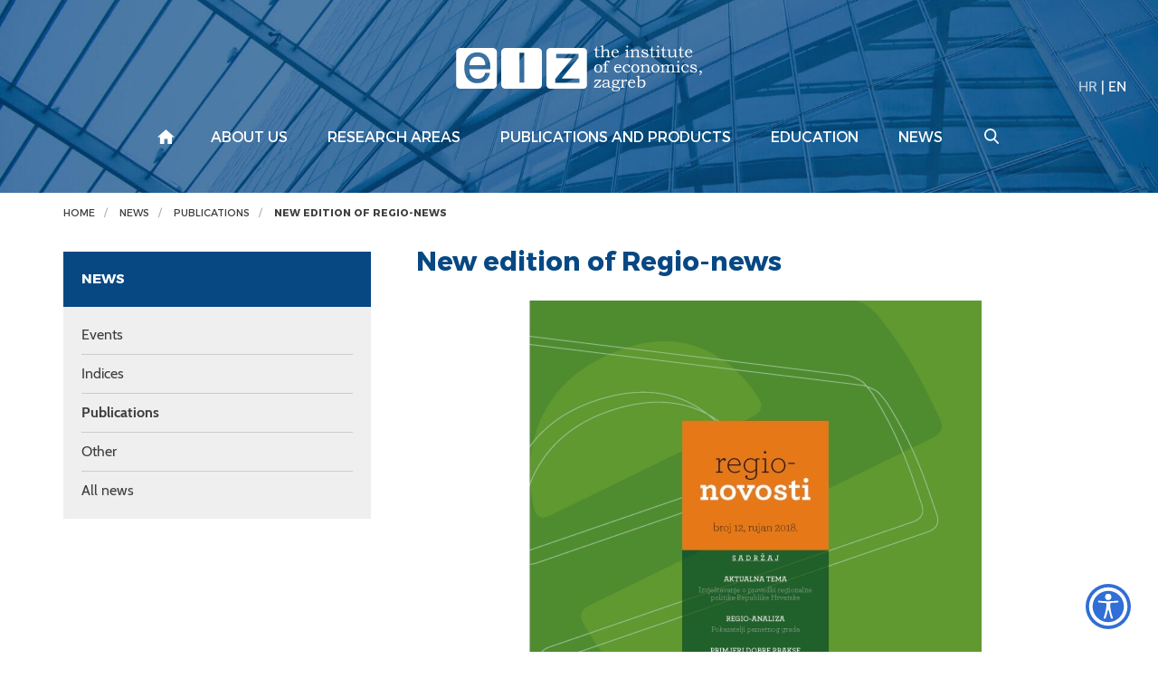

--- FILE ---
content_type: text/html; charset=utf-8
request_url: https://eizg.hr/news/publications-330/new-edition-of-regio-news-4288/4288
body_size: 5889
content:



<!DOCTYPE html>

<html xmlns="http://www.w3.org/1999/xhtml" lang="hr">
<head><meta charset="UTF-8" /><meta http-equiv="X-UA-Compatible" content="IE=edge" /><meta name="viewport" content="width=device-width, initial-scale=1.0, user-scalable=yes" /><meta name="format-detection" content="telephone=no" /><title>
	New edition of Regio-news - Ekonomski institut, Zagreb
</title>
    <meta property="og:title" content="New edition of Regio-news" /> 
   	<meta property="og:type" content="website" /><meta property="og:site_name" content="Ekonomski institut, Zagreb" />  
      <meta property="og:image" content="http://www.eizg.hr/UserDocsImages//vijesti/vijesti_publikacije/regio-novosti_home.jpg"  />  
     
    <meta property="og:description" content="
The new edition of Regio-news highlights the current topic of reporting on the implementation of Croatia&rsquo;s regional policy, as well as an analysis of smart city indicators. It also presents the ..." />
    

 

    <!-- Main CSS file -->
     
      <link href="/cssbundle?v=gaAMZlyDSz46Q3jWGZC3FcYcNtXj_YbwO4I5bODC7Qs1" rel="stylesheet" type='text/css'/>
    

    <link rel="stylesheet" href="/js/access/access.css" />
    <link rel="stylesheet" href="/js/access/omo/omo.css" />

    <!-- Favicon -->
    <link rel="shortcut icon" href="/img/icon/favicon.png">
    <link rel="icon" href="/img/icon/android-chrome-192x192.png">
    <link rel="icon" href="/img/icon/android-chrome-512x512.png">
    <link rel="icon" href="/img/icon/mstile-150x150.png">
    <link rel="apple-touch-icon" sizes="180x180" href="/img/icon/apple-touch-icon.png">


    <link rel="shortcut icon" href="/img/icon/favicon.ico?v=2">

    <!-- HTML5 Shim and Respond.js IE8 support of HTML5 elements and media queries -->
    <!-- WARNING: Respond.js doesn't work if you view the page via file:// -->
    <!--[if lt IE 9]>
<script src="https://oss.maxcdn.com/libs/html5shiv/3.7.0/html5shiv.js"></script>
<script src="https://oss.maxcdn.com/libs/respond.js/1.4.2/respond.min.js"></script>
<![endif]-->

    <!-- Global site tag (gtag.js) - Google Analytics -->
    <script async src="https://www.googletagmanager.com/gtag/js?id=UA-100563417-17"></script>
    <script>
        window.dataLayer = window.dataLayer || [];
        function gtag() { dataLayer.push(arguments); }
        gtag('js', new Date());

        gtag('config', 'UA-100563417-17');
    </script>



</head>
<body >

    <div class="wrapper push">
        <!-- HEADER -->
        <div class="search-wrapper">
            <form action="/search-results/362" method="POST" id="search_form" class="search-form">
                <label for="search_input" class="search-label">Search</label>
                <input id="search_input" name="pojam" type="text" class="search-input">
                <input type="hidden" name="trazi" value="1" />
                <button id="search_submit" name="search_submit" type="submit" class="search-submit"></button>
            </form>
            <div class="search-close"></div>
        </div>

        <header class="header">

            <div class="navigation-wrapper">
                <div class="search-btn-mobile">
                    <a href="#" class="search">
                        <img src="/img/search.svg" alt="Pretraživanje">
                    </a>
                </div>
                <div class="lang what-lang" data-lang="en">
                    
                    <a href="/vijesti/publikacije-70/novi-broj-publikacije-regio-novosti-4287/4287" >HR</a> | <a href="/vijesti/publikacije-70/novi-broj-publikacije-regio-novosti-4287/4287"  class="active" >EN</a>
                </div>
                <div class="overlay-mobile"></div>
                <a id="eizg-logo" class="eizg-logo" href="/en">
                    
                    <img src="/img/eizg-logo-en-transparent.svg" alt="The Institute of Economics (EIZ), Zagreb" class="img-responsive">
                    <img src="/img/eiz-logo-plavi-en.svg" alt="The Institute of Economics (EIZ), Zagreb" class="img-responsive print">
                    
                </a>

                <a href="#" class="show-main-nav navbar-toggle">
                    <span class="sr-only">Izbornik</span>
                    <span class="icon-bar"></span>
                    <span class="icon-bar"></span>
                    <span class="icon-bar"></span>
                </a>


                <!-- end main nav -->
                
                <nav class="main-nav navbar">
                    <div class="container">
                        <a href="#" class="hide-main-nav"><span class="search-close"></span></a>
                        <ul class="nav navbar-nav">
                            
                            <li class="lang-mobile what-lang" data-lang="en"><a href="/vijesti/publikacije-70/novi-broj-publikacije-regio-novosti-4287/4287" >HR</a> <span class="separator">|</span> <a href="/vijesti/publikacije-70/novi-broj-publikacije-regio-novosti-4287/4287"  class="active" >EN</a></li>
                            <li class="home"><a href="/en"></a>
                                
                                <li class='dropdown'><a href="/about-us/197" class='dropdown-toggle'>About us</a>
                                    <ul class='dropdown-menu'>
                                        
                                        <li><a href='/about-eiz/6813'>About EIZ</a></li>
                                        
                                        <li><a href='/employees/198'>Employees</a></li>
                                        
                                        <li><a href='/governance/520'>Governance</a></li>
                                        
                                        <li><a href='/general-acts-and-documents/232'>General acts and documents</a></li>
                                        
                                        <li><a href='/business-report/715'>Business report</a></li>
                                        
                                        <li><a href='/employment-at-eiz/5520'>Employment at EIZ</a></li>
                                        
                                        <li><a href='/eiz-club/820'>EIZ Club</a></li>
                                        
                                        <li><a href='/cepor-6564/6564'>CEPOR</a></li>
                                        
                                        <li><a href='/library-829/829'>Library</a></li>
                                        
                                    </ul>

                                    
                                
                                </li>
                                
                                <li class='dropdown'><a href="/research-areas/238" class='dropdown-toggle'>Research areas</a>
                                    <ul class='dropdown-menu'>
                                        
                                        <li><a href='/macroeconomics-and-international-economics/259'>Macroeconomics and international economics</a></li>
                                        
                                        <li><a href='/business-economics-and-business-sectors/239'>Business economics and business sectors</a></li>
                                        
                                        <li><a href='/regional-development/269'>Regional development</a></li>
                                        
                                        <li><a href='/social-policy-and-labor-markets/279'>Social policy and labor markets</a></li>
                                        
                                    </ul>

                                    
                                
                                </li>
                                
                                <li class='dropdown'><a href="/publications-and-products/302" class='dropdown-toggle'>Publications and products</a>
                                    <ul class='dropdown-menu'>
                                        
                                        <li><a href='/publications/6808'>Publications</a></li>
                                        
                                        <li><a href='/products/6809'>Products</a></li>
                                        
                                    </ul>

                                    
                                
                                </li>
                                
                                <li class='dropdown'><a href="/education/316" class='dropdown-toggle'>Education</a>
                                    <ul class='dropdown-menu'>
                                        
                                        <li><a href='/workshops-317/317'>Workshops</a></li>
                                        
                                        <li><a href='/eiz-seminar/318'>EIZ Seminar</a></li>
                                        
                                        <li><a href='/student-internships/319'>Student internships</a></li>
                                        
                                        <li><a href='/conferences-4473/4473'>Conferences</a></li>
                                        
                                    </ul>

                                    
                                
                                </li>
                                
                                <li class='dropdown'><a href="/news/320" class='dropdown-toggle'>News</a>
                                    <ul class='dropdown-menu'>
                                        
                                        <li><a href='/events/321'>Events</a></li>
                                        
                                        <li><a href='/indices/327'>Indices</a></li>
                                        
                                        <li><a href='/publications-330/330'>Publications</a></li>
                                        
                                        <li><a href='/other/334'>Other</a></li>
                                        
                                        <li><a href='/all-news/337'>All news</a></li>
                                        
                                    </ul>

                                    
                                
                                </li>
                                
                                <li class="search-btn">
                                    <a href="#" class="search"></a>
                                </li>
                        </ul>
                    </div>
                    <!-- /.container -->

                </nav>
                
            </div>
            <!-- end navigation -->

            
        </header>
        <!-- /HEADER -->



        
        <div class="breadcrumbs noprint">
            <div class="container">
                <div class="row">
                    <div class='col-lg-12'>
 <div xmlns:v='http://rdf.data-vocabulary.org/#' id='breadcrumbs_inner'>
     <ul id='bread' itemprop='breadcrumb'>
         <li typeof='v:Breadcrumb'><a property='v:title' rel='v:url' href='/en'>Home</a></li>
<li class=''> <a href='/news/320' rel='v:url' property='v:title' itemprop='url'>News</a></li>
<li class=''> <a href='/news/publications-330/330' rel='v:url' property='v:title' itemprop='url'>Publications</a></li>
<li class='active'> <a href='/news/publications-330/new-edition-of-regio-news-4288/4288' rel='v:url' property='v:title' itemprop='url'>New edition of Regio-news</a></li>
     </ul>
 </div>
</div>

                </div>
            </div>
        </div>
        
            
            <section class="fullpage-inner">
                <div class="container">

                    <div class="row">
                        <div class='col-lg-4 col-md-4 col-sm-12 col-xs-12'>
<div class='sidebar-toggle'>
<span>SUBMENU</span>
</div>
<div class='sidebar'>
<h3>News</h3>
     <ul>
<li class=''>
     <a href='/news/events/321'>Events</a>
</li>
<li class=''>
     <a href='/news/indices/327'>Indices</a>
</li>
<li class='active'>
     <a href='/news/publications-330/330'>Publications</a>
</li>
<li class=''>
     <a href='/news/other/334'>Other</a>
</li>
<li class=''>
     <a href='/news/all-news/337'>All news</a>
</li>
     </ul>
 </div>
</div>


                        <div class="col-lg-8 col-md-8 col-sm-12 col-xs-12">
                            <div class="news-content">
                                <h1>New edition of Regio-news</h1>
                                
                                <div style="text-align: center;"><img alt="" data-fileid="2608" src="https://www.eizg.hr/UserDocsImages/vijesti/vijesti_publikacije/regio_rujan_2018.jpg" style="height:707px; width:500px"></div>
The new edition of <a href="https://www.eizg.hr/publications/serial-publications/regio-news/483" target="_blank"><em>Regio-news</em></a> highlights the current topic of reporting on the implementation of Croatia&rsquo;s regional policy, as well as an analysis of smart city indicators. It also presents the successful project &quot;ICT for Energy Efficiency in Cities&quot; and explains the concept of a <em>regional brain drain</em>. In addition, <em>Regio-news</em> announces upcoming events, training, and educational programs and reports on new reads on the topic.<br>
<br>
<em>Regio-news</em> is published with an aim to share knowledge and information in the field of regional development, and encourage region-wide cooperation between scientific, professional, and broader audiences.
                              

                                
                                
                                <div class="row">
                                    <div class="col-lg-12">
                                        <div class="vezani-dokumenti">
                                            <h2 class="h2-border">Attached documents</h2>
                                            <ul class='doc-list'>
<li> <a target='_blank' href='/userdocsimages//publikacije/serijske-publikacije/regio-novosti/regio_12_rujan_2018.pdf'>Regio-news: No. 12, September 2018</a></li>
</ul>

                                        </div>
                                    </div>
                                </div>
                                

                                <div class="share-print">
                                    <div class="share article"><span>Share:</span> <a href="" class="icon-share trigger"></a></div>
                                    <a class="ispis" href="https://eizg.hr/default.aspx?parent=news/publications-330&url=new-edition-of-regio-news-4288&id=4288&print=true">Print page</a>
                                </div>
                            </div>
                        </div>
                    </div>
                    <!-- end row -->

                </div>
            </section>
            

            <footer class="padding-80">
                <div class="container">
                    <div class="row">
                        <div class="col-lg-12">
                            <a class="hr-excellence" href="/euraxess-2739/2739">
                                <img src="/img/hr-excellence-logo-white.svg" alt="HR Excellence in Research"></a>
                        </div>
                    </div>

                    <div class="row">
                        <div class="col-lg-12">
                            <div class="newsletter">
                                <p>Subscribe to our newsletter</p>
                                
                                <form action="https://app.moosend.com/subscribe/5e808a59-21ac-4f53-93f6-e0712e51bd07" method="post" name="newsprijava" id="newsprijava" target="_blank">
                                    <div class="input-group">
                                        <input type="hidden" name="_isNewsletter" value="true">
                                        <input type="hidden" name="nwsAction" value="on">
				
                                        <input type="email" class="form-control" name="ms-email" placeholder="Enter your e-mail address" required="">
										
                                        <span class="input-group-btn">
                                            <input type="submit" class="btn btn-default" value="Subscribe">
                                        </span>
                                    </div>
                                    <!-- /input-group -->
                                </form>
                            </div>

                        </div>
                    </div>

                    <div class="row">
                        <div class="col-lg-12">
                            <ul class="links">
                                <li><a target="_blank" href="https://vpn.eizg.hr">Intranet</a></li>
                                <li><a href="/contact/637">Contact</a></li>
                                <li><a href="/site-map/350">Site map</a></li>
                                <li><a href="/wos-papers-cc/638">WoS papers (CC)</a></li>
                            </ul>
                        </div>
                    </div>

                    <div class="row">
                        <div class="col-lg-12">
                            <ul class="social">
                                <li><a class="fb-logo" href="https://www.facebook.com/eizg.hr" target="_blank">
                                    <img src="/img/facebook.svg" alt="EIZG na Facebooku"></a></li>
                                <li><a class="link-logo" href="https://www.linkedin.com/company/24796997/" target="_blank">
                                    <img src="/img/linkedin.svg" alt="EIZG na linkedIn"></a></li>
                            </ul>
                        </div>
                    </div>

                    <div class="row">
                        <div class="col-lg-12">
                            <div class="copyright">
                                2026 &copy; The Institute of Economics, Zagreb. All rights reserved.
                            </div>
                        </div>
                    </div>

                    <div class="row">
                        <div class="col-lg-12">
                            <a class="gd-logo" href="https://www.globaldizajn.hr" target="_blank"><img src="/img/globaldizajn-logo-white.svg" alt="Globaldizajn d.o.o. - izrada web stranica, mobilnih aplikacija, Globaladmin CMS" width="90"/></a>
                        </div>
                    </div>
                </div>
            </footer>

            
            <div class="modal" id="share">
                <button data-izimodal-close="" class="close-btn"><span class="ion-close-round"></span></button>
                <div class="modal-wrapper">
                    <h3>Share</h3>
                    
                        
                        <a href="mailto:?subject=New edition of Regio-news&body=https://eizg.hr/news/publications-330/new-edition-of-regio-news-4288/4288">E-mail</a> | 
                        <a href="https://wa.me/?text=https://eizg.hr/news/publications-330/new-edition-of-regio-news-4288/4288">Whatsapp</a> | 
                        <a href="viber://forward?text=https://eizg.hr/news/publications-330/new-edition-of-regio-news-4288/4288">Viber</a> | 
                        <a href="https://twitter.com/intent/tweet?url=https://eizg.hr/news/publications-330/new-edition-of-regio-news-4288/4288">Twitter</a> | 
                        <a href="https://www.facebook.com/sharer/sharer.php?u=https://eizg.hr/news/publications-330/new-edition-of-regio-news-4288/4288">Facebook</a> |
                        <a href="https://www.linkedin.com/shareArticle?mini=true&url=https://eizg.hr/news/publications-330/new-edition-of-regio-news-4288/4288&title=New edition of Regio-news&summary=New edition of Regio-news">LinkedIn</a>


                </div>
            </div>
            
        </div>
        <!-- end wrapper -->


        <!-- Scroll-up -->
        <a href="#" class="top">Vrh</a>
        
        

        <!-- JS -->
          
        <script  src="//s7.addthis.com/js/300/addthis_widget.js#pubid=ra-59db71369dd9212f"></script>
        <script src="/Scripts/js?v=GJ_9yzzyJRn6v_v3LxTY84ZjudUENChuftkW_bfj-1I1"></script>
        
        <script>
            var jez = "en";
            var ajaxPrefix = "/";     

           
            $('.read-more').on('click', function (e) {
                jez = "en";
                });
          

        </script>

         
                 <script type="text/javascript" src="/js/access/access_en.js"></script>
         
</body>
</html>





--- FILE ---
content_type: text/css
request_url: https://eizg.hr/js/access/access.css
body_size: 706
content:
.access_btn {
    position: fixed;
    right: 30px;
    bottom: 25px;
    width: 50px;
    height: 50px;
    z-index: 100;
    padding: 0;
    cursor: pointer;
    background: none;
    border: none;
}

    .access_btn:focus,
    .access_btn:active {
        outline: 3px solid #000000;
    }

    .access_btn img {
        width: 50px;
        height: auto;
    }

.access_btn_spremi {
    background-color: #000;
    padding: 13px;
    margin-top: 20px;
    display: block;
    color: #fff !important;
    border-radius: 6px;
    text-align: center;
}

.access_btn_reset {
    font-size: 13px;
    margin: 10px 0px 0 0;
    color: #000 !important;
}

.access_holder {
    display: none;
    position: fixed;
    right: 20px;
    bottom: 20px;
    background-color: #f0f0f0;
    padding: 20px;
    z-index: 10000;
    border-radius: 6px;
    max-width: 320px;
    border: 1px solid #000;
}

    .access_holder h3 {
        margin-bottom: 30px;
        position: relative;
        font-weight: bold;
        color: #000;
    }

        .access_holder h3 a.btn_close_accessHolder {
            position: absolute;
            right: 0;
            top: 0;
            color: red;
        }

    .access_holder ul {
        margin: 0 0 25px 0;
        padding: 0;
    }

        .access_holder ul li {
            display: block;
            margin: 0 0 10px 0;
            background-color: #fff;
            border-radius: 6px;
            transition: all .2s ease-in-out;
        }

            .access_holder ul li:hover {
                box-shadow: 0px 5px 10px 10px rgba(0, 0, 0, 0.03);
                padding-left: 20px;
            }

            .access_holder ul li a {
                display: block;
                color: #000 !important;
                font-size: 15px;
                padding: 11px
            }

                .access_holder ul li a img {
                    margin: 0 15px 0 10px;
                }

                .access_holder ul li a:hover {
                    color: #000;
                }


.access_icon_close {
    position: relative;
    top: -4px;
}

.access_icon_bigfont {
    position: relative;
    top: -2px;
}

.access_icon_kontrast {
    position: relative;
    top: -2px;
    width: 16px;
}

.access_icon_disleksija {
    position: relative;
    top: -2px;
}

.access_posRel {
    position: relative;
    margin-top: 10px;
}

.access_icon_reset {
    width: 18px;
    margin-right: 5px;
    position: relative;
    top: -2px;
}

.acc-txt {
    color: #000;
}

@media only screen and (max-width: 767px) {
    .access_btn {
        display: none;
    }
}


--- FILE ---
content_type: image/svg+xml
request_url: https://eizg.hr/js/access/img/f.svg
body_size: 637
content:
<svg xmlns="http://www.w3.org/2000/svg" width="8.208" height="12.368" viewBox="0 0 8.208 12.368">
  <path id="Path_3" data-name="Path 3" d="M7.36-12.208a3.785,3.785,0,0,1,2.224.56,1.552,1.552,0,0,1,.784,1.232.872.872,0,0,1-.224.592.846.846,0,0,1-.672.256.8.8,0,0,1-.5-.144,2.091,2.091,0,0,1-.352-.336,1.375,1.375,0,0,0-.592-.424,2.439,2.439,0,0,0-.816-.12,1.37,1.37,0,0,0-1.168.448,2.326,2.326,0,0,0-.336,1.392v1.488H9.12a.786.786,0,0,1,.576.24.768.768,0,0,1,.24.56.851.851,0,0,1-.24.616A.773.773,0,0,1,9.12-5.6H5.712V-.816a.967.967,0,0,1-.272.688A.944.944,0,0,1,4.72.16a.966.966,0,0,1-.7-.288.927.927,0,0,1-.3-.688V-5.6h-.72a.817.817,0,0,1-.6-.248.8.8,0,0,1-.248-.584.791.791,0,0,1,.248-.592.831.831,0,0,1,.6-.24h.72V-8.72A4.353,4.353,0,0,1,4-10.352a2.692,2.692,0,0,1,.76-1.08,3.033,3.033,0,0,1,1.152-.592A5.408,5.408,0,0,1,7.36-12.208Z" transform="translate(-2.16 12.208)"/>
</svg>


--- FILE ---
content_type: image/svg+xml
request_url: https://eizg.hr/js/access/img/stick-man.svg
body_size: 1091
content:
<svg xmlns="http://www.w3.org/2000/svg" width="186.645" height="186.738" viewBox="0 0 186.645 186.738">
  <g id="Group_12" data-name="Group 12" transform="translate(513.645 -337.262)">
    <circle id="Ellipse_3" data-name="Ellipse 3" cx="93" cy="93" r="93" transform="translate(-513 338)" fill="#fff"/>
    <g id="stick-man" transform="translate(-513.645 337.262)">
      <path id="Path_71" data-name="Path 71" d="M93.322,0a93.322,93.322,0,1,0,93.322,93.322A93.32,93.32,0,0,0,93.322,0Zm0,172.668a79.345,79.345,0,1,1,79.345-79.345A79.349,79.349,0,0,1,93.322,172.668Zm0-143.96a64.611,64.611,0,1,0,64.6,64.615A64.607,64.607,0,0,0,93.322,28.707Zm0,12.161A12.922,12.922,0,1,1,80.4,53.79,12.923,12.923,0,0,1,93.322,40.868Zm36.59,35.972c-3.367.366-14.932.933-19.468,1.141s-9.067-.237-9.067,7.566c0,14.257,4.537,36.324,8.851,47.989,3.927,10.6,1.73,8.844-.215,9.928s-4.752-.223-6.482-4.968-5.4-18.794-6.253-22.455c-.876-3.683-1.515-7.566-3.683-7.566s-2.8,2.161-3.446,6.482-5.614,22.031-7.128,24.623-1.945,4.1-5.406,4.1-3.23-3.453-2.168-6.482c1.084-3.015,9.957-31.988,10.366-50.566.158-6.26-.847-8.205-7.983-8.205S56.015,76.7,56.015,76.7s-5.4-.215-5.183-4.106,3.884-3.252,6.052-3.037c0,0,22.06,2.139,36.317,2.139s37.767-2.355,37.767-2.355,4.1-.208,4.745,2.814S133.688,76.431,129.912,76.84Z" fill="#316ed5"/>
    </g>
  </g>
</svg>
